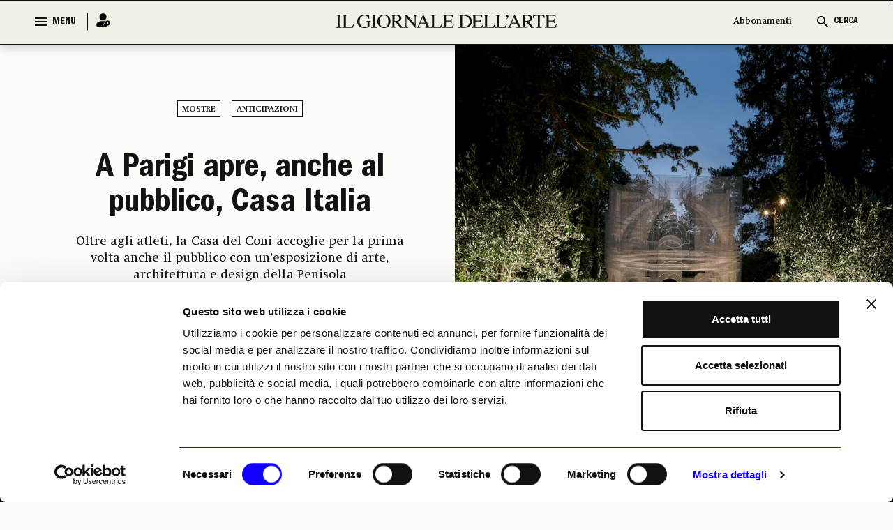

--- FILE ---
content_type: text/html; charset=utf-8
request_url: https://ilgiornaledellarte.com/Mostre/A-Parigi-apre-anche-al-pubblico-Casa-Italia-
body_size: 100417
content:
<!DOCTYPE html>

<html lang="en">

<head>
    <script id="Cookiebot" src="https://consent.cookiebot.com/uc.js" data-cbid="6e297861-cb93-48f1-8554-b5faed04139d" data-blockingmode="auto" type="text/javascript"></script>
    <!-- Google tag (gtag.js) -->
    <script async src="https://www.googletagmanager.com/gtag/js?id=G-231EEGPDVZ"></script>
    <script>
        window.dataLayer = window.dataLayer || [];
        function gtag() { dataLayer.push(arguments); }
        gtag('js', new Date());

        gtag('config', 'G-231EEGPDVZ');
    </script>

    <script async src="https://pagead2.googlesyndication.com/pagead/js/adsbygoogle.js?client=ca-pub-1965876941604114"
            crossorigin="anonymous"></script>

    <!-- Google Tag Manager -->
    <script>
        (function (w, d, s, l, i) {
            w[l] = w[l] || []; w[l].push({
                'gtm.start':
                    new Date().getTime(), event: 'gtm.js'
            }); var f = d.getElementsByTagName(s)[0],
                j = d.createElement(s), dl = l != 'dataLayer' ? '&l=' + l : ''; j.async = true; j.src =
                    'https://www.googletagmanager.com/gtm.js?id=' + i + dl; f.parentNode.insertBefore(j, f);
        })(window, document, 'script', 'dataLayer', 'GTM-K74FRJK');</script>
    <!-- End Google Tag Manager -->
    <meta name="google-adsense-account" content="ca-pub-1965876941604114">
    <meta charset="UTF-8">
    <meta name="viewport" content="width=device-width, initial-scale=1.0">
    <title>A Parigi apre, anche al pubblico, Casa Italia  -  Il Giornale dell'Arte</title>

    <link rel="icon" href="/Content/frontend_new/images/GDA favicon.svg" type="image/x-icon">
    <link rel="icon" href="/Content/frontend_new/images/GDA favicon.svg" sizes="192x192" />
    <link rel="apple-touch-icon" href="/Content/frontend_new/images/GDA favicon.svg" />

    <!-------------------------------------------- META TAG FOR SHARE INFORMATION -------------------------------------------------------------------->
    <!-- MS, fb & Whatsapp -->
    <!-- MS Tile - for Microsoft apps-->
    <meta name="msapplication-TileImage" content="https://www.ilgiornaledellarte.com/Uploads/Articles/44307/IMG20240729110913534.jpg">
    <!-- fb & Whatsapp -->
    <!-- Site Name, Title, and Description to be displayed -->
    <meta property="og:site_name" content="www.ilgiornaledellarte.com/Articolo/A-Parigi-apre-anche-al-pubblico-Casa-Italia-">
    <meta property="og:title" content="A Parigi apre, anche al pubblico, Casa Italia  -  Il Giornale dell'Arte">
    <meta property="og:description" content="A Parigi apre, anche al pubblico, Casa Italia ">
    <!-- Image to display -->
    <!-- Replace   «example.com/image01.jpg» with your own -->
    <meta property="og:image" content="https://www.ilgiornaledellarte.com/Uploads/Articles/44307/IMG20240729110913534.jpg">
    <!-- No need to change anything here -->
    <meta property="og:type" content="website" />
    <meta property="og:image:type" content="image/jpeg">
    <meta property="og:image:type" content="image/png">
    <meta property="og:image:type" content="image/jpg">
    <!-- Size of image. Any size up to 300. Anything above 300px will not work in WhatsApp -->
    <meta property="og:image:width" content="300">
    <meta property="og:image:height" content="300">
    <!-- Website to visit when clicked in fb or WhatsApp-->
    <meta property="og:url" content="https://www.ilgiornaledellarte.com/Articolo/A-Parigi-apre-anche-al-pubblico-Casa-Italia-">
    <!-- Meta tag per l'autore -->
    <meta name="author" content="Arianna Antoniutti">
    <!-- Meta tag per la data di pubblicazione -->
    <meta name="date" content="2024-07-29">
    <meta property="og:locale" content="it_IT" />
    <link rel="stylesheet" href="/Content/frontend_new/css/bootstrap.min.css">
    <link rel="stylesheet" href="/Content/frontend_new/css/jquery.jConveyorTicker.css">
    <link rel="stylesheet" href="/Content/frontend_new/css/owl.carousel.min.css">
    <!-- <link rel="stylesheet" href="/Content/frontend_new/css/calendar.css">
    <link rel="stylesheet" href="/Content/frontend_new/css/calendar-theme.css"> -->
    <link rel="stylesheet" href="/Scripts/frontend_new/js/datepicker/bootstrap-datepicker.min.css">
    <link rel="stylesheet" href="/Content/frontend_new/css/reset.css">
    <link rel="stylesheet" href="/Content/frontend_new/css/font.css">
    <link rel="stylesheet" href="/Content/frontend_new/css/style.css">
    <link rel="stylesheet" href="/Content/frontend_new/css/slick-loader.min.css">

    <!-- JSON-LD -->
    <script type="application/ld+json">
        {"@context":"http://schema.org","@type":"WebSite","url":"https://www.ilgiornaledellarte.com/","name":"Il Giornale Dell'Arte","description":"Dal 1983, notizie, report e analisi sull’andamento del mercato dell’arte nazionale e internazionale.","image":{"@type":"ImageObject","url":"https://www.ilgiornaledellarte.com/Content/frontend/images/default-image.jpg","width":1200,"height":900}}
    </script>

    <script type="application/ld+json">
        {"@context":"http://schema.org","@type":"Organization","url":"https://www.ilgiornaledellarte.com/","name":"Il Giornale Dell'Arte","description":"Dal 1983, notizie, report e analisi sull’andamento del mercato dell’arte nazionale e internazionale.","sameAs":["https://www.facebook.com/ilgiornaledellarte/","https://www.twitter.com/giornaledellart?s=21","https://www.instagram.com/ilgiornaledellarte/","https://www.linkedin.com/company/il-giornale-dell-arte-societ-editrice-umberto-allemandi/"],"logo":{"@type":"ImageObject","url":"https://www.ilgiornaledellarte.com/Content/frontend_new/images/GDA%20favicon.svg","width":256,"height":256}}
    </script>

    <style>
        .image-crop {
            width: 100%;
            position: relative;
            overflow: hidden;
        }
            .image-crop::before {
                content: "";
                display: block;
                padding-top: 66.67%; /* 3/2 aspect ratio */
            }
            .image-crop img {
                position: absolute;
                top: 0;
                left: 0;
                width: 100%;
                height: 100%;
                object-fit: cover;
            }

        #lblWarning {
            display: none;
        }

        .desktop-bookmark .hover-icon {
            display: none;
        }

        .desktop-bookmark button:hover .default-icon {
            display: none;
        }

        .desktop-bookmark button:hover .hover-icon {
            display: inline;
        }
    </style>
</head>

<body class="innerpage">
    <input type="hidden" id="hdnIdUser" value="0" />
    <input type="hidden" id="hdnIdArticle" value="44307" />
    <div id="mainDiv">
        <header class="header_wrapper">
            <!-- Menu Section  -->
            <div class="menu_full">
                
<section class="menu_wrapper">
    <div class="container">
        <a href="/" class="main_logo mobile_mn_logo">
            <img src="/Content/frontend_new/images/gda-logo-black.svg"
                 alt="Image" />
        </a>
        <div class="menu_block">
            <div class="row">
                <div class="col-xxl-2 col-xl-2 col-lg-2 col-md-2 col-sm-5 col-5">
                    <div class="menu_cntrl_block">
                        <button type="button" class="menu_btn">
                            <div class="nav_icon">
                                <span></span>
                                <span></span>
                                <span></span>
                            </div>
                            <label class="menu_txt">MENU</label>
                            <label class="close_txt">CLOSE</label>
                        </button>
                        <a href="/UltimiArticoli" class="ultimi_notizie_link">Ultime Notizie</a>
                            <a href="/Accedi" class="login_link" title="Login">
                                <i><img src="/Content/frontend_new/images/login.png" alt="Image" /></i>
                            </a>
                        

                        <a href="/Abbonamenti" class="abbonamenti_mobile_link">Abbonamenti</a>

                    </div>
                </div>
                <div class="col-xxl-8 col-xl-8 col-lg-8 col-md-8 col-sm-12 col-12">
                    <div class="navigation_block">
                        <a href="/" class="sticky_logo" style="display: block;">
                            <img src="/Content/frontend_new/images/gda-logo-black.svg" alt="Image" style="display: block;" />
                        </a>
                        <div class="nav_menus" style="display: none;">
                            <ul>
                                <li>
                                    <a href="/UltimiArticoli">Ultime Notizie</a>
                                </li>
                                    <li>
                                        <a href="/Calendario/Mostre">Il calendario mostre</a>
                                    </li>
                                    <li>
                                        <a href="/Sezione/Libri">Libri</a>
                                    </li>
                                    <li>
                                        <a href="/Sezione/Fotografia">Fotografia</a>
                                    </li>
                                    <li>
                                        <a href="https://www.ilgiornaledellarte.com/Sottosezione/Aste">Aste</a>
                                    </li>
                            </ul>
                        </div>

                    </div>
                </div>
                <div class="col-xxl-2 col-xl-2 col-lg-2 col-md-2 col-sm-7 col-7">
                    <div class="cerca_block">
                        <ul>
                            <li><a href="/Abbonamenti" class="ab_link abbonamenti_desktop_link">Abbonamenti</a></li>
                            <li>
                                <button type="button" class="search_btn  search_main_tog">
                                    <i>
                                        <img src="/Content/frontend_new/images/search_black.svg" class="search_icon_img" alt="Image" />
                                        <img src="/Content/frontend_new/images/search_blue.svg" class="search_icon_img_blu" alt="Image" />
                                        <img src="/Content/frontend_new/images/close.svg" alt="image" class="search_close_img" />
                                        <img src="/Content/frontend_new/images/close-blue.svg" alt="image" class="search_close_img_blue" />
                                    </i>
                                    <label class="cerca_txt">CERCA</label>
                                    <label class="chiudi_txt">CHIUDI</label>
                                </button>
                            </li>
                        </ul>


                    </div>
                </div>


            </div>
        </div>
    </div>
</section>
<!-- Mega Menu  -->


<section class="mega_menu_wrapper">
    <div class="container">
        <div class="mega_menu_block">
            <div class="row">
                <div class="col-xxl-9 col-xl-9 col-lg-9 col-md-9 col-sm-12 col-12">
                    <div class="mega_nav">
                        <div class="row">
                            <div class="col-xxl-3 col-xl-3 col-lg-3 col-md-3 col-sm-12 col-12 quick_links_menu_nav">
                                <div class="mega_menu_items">
                                    <ul>
                                        <li>
                                            <a href="/ListaNotizieInBreve" class="menu_item_head">Giorno per Giorno</a>
                                        </li>
                                    </ul>
                                </div>
                            </div>
                            <div class="col-xxl-3 col-xl-3 col-lg-3 col-md-3 col-sm-12 col-12">
                                <div class="mega_menu_items">
                                    <ul>
                                        <li>
                                            <a href="/Sezione/I-luoghi-e-le-opere" class="menu_item_head">I LUOGHI E LE OPERE</a>
                                        </li>
                                        <li>
                                            <a href="/Sottosezione/Archeologia">Archeologia</a>
                                        </li>
                                        <li>
                                            <a href="/Sottosezione/Restauro-e-Tutela">Restauro e Tutela</a>
                                        </li>
                                        <li>
                                            <a href="/Sottosezione/Musei-e-Fondazioni">Musei e Fondazioni</a>
                                        </li>
                                        <li>
                                            <a href="/Sottosezione/Turismo-Culturale">Turismo Culturale</a>
                                        </li>
                                    </ul>
                                </div>
                            </div>
                            <div class="col-xxl-3 col-xl-3 col-lg-3 col-md-3 col-sm-12 col-12">
                                <div class="mega_menu_items">
                                    <ul>
                                        <li>
                                            <a href="/Sezione/Economia" class="menu_item_head">ECONOMIA</a>
                                        </li>
                                        <li>
                                            <a href="/Sottosezione/Fiere-e-Gallerie">Fiere e Gallerie</a>
                                        </li>
                                        <li>
                                            <a href="/Sottosezione/Antiquari">Antiquari</a>
                                        </li>
                                        <li>
                                            <a href="/Sottosezione/Aste">Aste</a>
                                        </li>
                                        <li>
                                            <a href="/Sottosezione/Arte-&-Imprese">Arte &amp; Imprese</a>
                                        </li>
                                        <li>
                                            <a href="/Sottosezione/Mercato">Mercato</a>
                                        </li>
                                    </ul>
                                </div>
                            </div>
                            <div class="col-xxl-3 col-xl-3 col-lg-3 col-md-3 col-sm-12 col-12">
                                <div class="mega_menu_items">
                                    <ul>
                                        <li>
                                            <a href="#" class="menu_item_head  no_pointer">ALTRE SEZIONI</a>
                                        </li>
                                        <li>
                                            <a href="/Sezione/Mostre">Mostre</a>
                                        </li>
                                        <li>
                                            <a href="/Sezione/Libri">Libri</a>
                                        </li>
                                        <li>
                                            <a href="/Opinioni-e-rubriche">Opinioni & Rubriche</a>
                                        </li>
                                        <li>
                                            <a href="/Sezione/Notizie-politiche-e-professionali">Notizie politiche e professionali</a>
                                        </li>
                                        <li>
                                            <a href="/Sezione/Fotografia">Fotografia</a>
                                        </li>
                                        <li>
                                            <a href="/Vedere-a">Vedere a</a>
                                        </li>
                                    </ul>
                                </div>
                            </div>
                            <div class="col-xxl-3 col-xl-3 col-lg-3 col-md-3 col-sm-12 col-12">
                                <div class="mega_menu_items">
                                    <ul>
                                        <li>
                                            <a href="#" class="menu_item_head  no_pointer">GLI STRUMENTI</a>
                                        </li>
                                        <li>
                                            <a href="/ListaNotizieInBreve">Giorno per giorno</a>
                                        </li>
                                        <li>
                                            <a href="/Calendario/Mostre">Il calendario delle mostre</a>
                                        </li>
                                        <li>
                                            <a href="/Calendario-aste">Il calendario delle aste | Le rilevazioni</a>
                                        </li>
                                        <li>
                                            <a href="/Autori">Autori</a>
                                        </li>
                                        <li>
                                            <a href="/Podcast">Podcast</a>
                                        </li>
                                        <li>
                                            <a href="/Power100/Elenco">Power 100</a>
                                        </li>
                                    </ul>
                                </div>
                            </div>
                            <div class="col-xxl-3 col-xl-3 col-lg-3 col-md-3 col-sm-12 col-12 quick_links_menu_nav">
                                <div class="mega_menu_items">
                                    <ul>
                                        <li>
                                            <a href="#" class="menu_item_head  no_pointer">QUICK LINKS</a>
                                        </li>
                                        <li>
                                            <a href="/UltimiArticoli">Ultime Notizie</a>
                                        </li>
                                            <li>
                                                <a href="/Calendario/Mostre">Il calendario mostre</a>
                                            </li>
                                            <li>
                                                <a href="/Sezione/Libri">Libri</a>
                                            </li>
                                            <li>
                                                <a href="/Sezione/Fotografia">Fotografia</a>
                                            </li>
                                            <li>
                                                <a href="https://www.ilgiornaledellarte.com/Sottosezione/Aste">Aste</a>
                                            </li>
                                    </ul>
                                </div>
                            </div>
                        </div>
                    </div>
                </div>

                

<div class="col-xxl-3 col-lg-3 col-md-3 col-sm-12 col-12">
    <div class="header_slider">
        <div id="horiz-slider-header" class="horiz-slider">
            <div class="dp-wrap slider_wrap">
                <div id="dp-slider-header" class="dp-slider">
                        <div class="dp_item" data-class="1" data-position="1">
                            <div class="dp-img">
                                <img class="img-fluid" src="/Uploads/MonthRelease/27/600x_GDA468_cover intere singole.jpg"
                                     alt="investing">
                            </div>
                            <div class="dp-content">
                                <div class="content_inner">
                                    <h3>
                                        IL NUMERO DI <span>GENNAIO 2026</span>
                                        <em>in edicola</em>
                                    </h3>
                                    <div class="bottom_block" style="display: none;">
                                        <h4>In allegato:</h4>
                                        <span>Il Giornale dell&#x27;Arte</span>
                                    </div>
                                </div>
                            </div>
                        </div>
                        <div class="dp_item" data-class="2" data-position="2">
                            <div class="dp-img">
                                <img class="img-fluid" src="/Uploads/MonthRelease/27/600x_GDA468_cover intere singole3.jpg"
                                     alt="investing">
                            </div>
                            <div class="dp-content">
                                <div class="content_inner">
                                    <h3>
                                        IL NUMERO DI <span>GENNAIO 2026</span>
                                        <em>in edicola</em>
                                    </h3>
                                    <div class="bottom_block" style="display: none;">
                                        <h4>In allegato:</h4>
                                        <span>Il Giornale dell&#x27;Economia</span>
                                    </div>
                                </div>
                            </div>
                        </div>
                        <div class="dp_item" data-class="3" data-position="3">
                            <div class="dp-img">
                                <img class="img-fluid" src="/Uploads/MonthRelease/27/600x_GDA468_cover intere singole2.jpg"
                                     alt="investing">
                            </div>
                            <div class="dp-content">
                                <div class="content_inner">
                                    <h3>
                                        IL NUMERO DI <span>GENNAIO 2026</span>
                                        <em>in edicola</em>
                                    </h3>
                                    <div class="bottom_block" style="display: none;">
                                        <h4>In allegato:</h4>
                                        <span>Il Giornale delle Mostre</span>
                                    </div>
                                </div>
                            </div>
                        </div>
                    <ul id="dp-dots-header" class="dp-dots">
                                <li class="active" data-class="1">

                                </li>
                                <li data-class="2">

                                </li>
                                <li data-class="3">

                                </li>
                    </ul>
                </div>
            </div>
        </div>
    </div>
</div>


            </div>


        </div>
    </div>
</section>
            </div>            
            <div class="menu_full slide_menu_main">
                
<section class="menu_wrapper">
    <div class="container">
        <a href="/" class="main_logo mobile_mn_logo">
            <img src="/Content/frontend_new/images/gda-logo-black.svg"
                 alt="Image" />
        </a>
        <div class="menu_block">
            <div class="row">
                <div class="col-xxl-2 col-xl-2 col-lg-2 col-md-2 col-sm-5 col-5">
                    <div class="menu_cntrl_block">
                        <button type="button" class="menu_btn">
                            <div class="nav_icon">
                                <span></span>
                                <span></span>
                                <span></span>
                            </div>
                            <label class="menu_txt">MENU</label>
                            <label class="close_txt">CLOSE</label>
                        </button>
                        <a href="/UltimiArticoli" class="ultimi_notizie_link">Ultime Notizie</a>
                            <a href="/Accedi" class="login_link" title="Login">
                                <i><img src="/Content/frontend_new/images/login.png" alt="Image" /></i>
                            </a>
                        

                        <a href="/Abbonamenti" class="abbonamenti_mobile_link">Abbonamenti</a>

                    </div>
                </div>
                <div class="col-xxl-8 col-xl-8 col-lg-8 col-md-8 col-sm-12 col-12">
                    <div class="navigation_block">
                        <a href="/" class="sticky_logo" style="display: block;">
                            <img src="/Content/frontend_new/images/gda-logo-black.svg" alt="Image" style="display: block;" />
                        </a>
                        <div class="nav_menus" style="display: none;">
                            <ul>
                                <li>
                                    <a href="/UltimiArticoli">Ultime Notizie</a>
                                </li>
                                    <li>
                                        <a href="/Calendario/Mostre">Il calendario mostre</a>
                                    </li>
                                    <li>
                                        <a href="/Sezione/Libri">Libri</a>
                                    </li>
                                    <li>
                                        <a href="/Sezione/Fotografia">Fotografia</a>
                                    </li>
                                    <li>
                                        <a href="https://www.ilgiornaledellarte.com/Sottosezione/Aste">Aste</a>
                                    </li>
                            </ul>
                        </div>

                    </div>
                </div>
                <div class="col-xxl-2 col-xl-2 col-lg-2 col-md-2 col-sm-7 col-7">
                    <div class="cerca_block">
                        <ul>
                            <li><a href="/Abbonamenti" class="ab_link abbonamenti_desktop_link">Abbonamenti</a></li>
                            <li>
                                <button type="button" class="search_btn  search_main_tog">
                                    <i>
                                        <img src="/Content/frontend_new/images/search_black.svg" class="search_icon_img" alt="Image" />
                                        <img src="/Content/frontend_new/images/search_blue.svg" class="search_icon_img_blu" alt="Image" />
                                        <img src="/Content/frontend_new/images/close.svg" alt="image" class="search_close_img" />
                                        <img src="/Content/frontend_new/images/close-blue.svg" alt="image" class="search_close_img_blue" />
                                    </i>
                                    <label class="cerca_txt">CERCA</label>
                                    <label class="chiudi_txt">CHIUDI</label>
                                </button>
                            </li>
                        </ul>


                    </div>
                </div>


            </div>
        </div>
    </div>
</section>
<!-- Mega Menu  -->


<section class="mega_menu_wrapper">
    <div class="container">
        <div class="mega_menu_block">
            <div class="row">
                <div class="col-xxl-9 col-xl-9 col-lg-9 col-md-9 col-sm-12 col-12">
                    <div class="mega_nav">
                        <div class="row">
                            <div class="col-xxl-3 col-xl-3 col-lg-3 col-md-3 col-sm-12 col-12 quick_links_menu_nav">
                                <div class="mega_menu_items">
                                    <ul>
                                        <li>
                                            <a href="/ListaNotizieInBreve" class="menu_item_head">Giorno per Giorno</a>
                                        </li>
                                    </ul>
                                </div>
                            </div>
                            <div class="col-xxl-3 col-xl-3 col-lg-3 col-md-3 col-sm-12 col-12">
                                <div class="mega_menu_items">
                                    <ul>
                                        <li>
                                            <a href="/Sezione/I-luoghi-e-le-opere" class="menu_item_head">I LUOGHI E LE OPERE</a>
                                        </li>
                                        <li>
                                            <a href="/Sottosezione/Archeologia">Archeologia</a>
                                        </li>
                                        <li>
                                            <a href="/Sottosezione/Restauro-e-Tutela">Restauro e Tutela</a>
                                        </li>
                                        <li>
                                            <a href="/Sottosezione/Musei-e-Fondazioni">Musei e Fondazioni</a>
                                        </li>
                                        <li>
                                            <a href="/Sottosezione/Turismo-Culturale">Turismo Culturale</a>
                                        </li>
                                    </ul>
                                </div>
                            </div>
                            <div class="col-xxl-3 col-xl-3 col-lg-3 col-md-3 col-sm-12 col-12">
                                <div class="mega_menu_items">
                                    <ul>
                                        <li>
                                            <a href="/Sezione/Economia" class="menu_item_head">ECONOMIA</a>
                                        </li>
                                        <li>
                                            <a href="/Sottosezione/Fiere-e-Gallerie">Fiere e Gallerie</a>
                                        </li>
                                        <li>
                                            <a href="/Sottosezione/Antiquari">Antiquari</a>
                                        </li>
                                        <li>
                                            <a href="/Sottosezione/Aste">Aste</a>
                                        </li>
                                        <li>
                                            <a href="/Sottosezione/Arte-&-Imprese">Arte &amp; Imprese</a>
                                        </li>
                                        <li>
                                            <a href="/Sottosezione/Mercato">Mercato</a>
                                        </li>
                                    </ul>
                                </div>
                            </div>
                            <div class="col-xxl-3 col-xl-3 col-lg-3 col-md-3 col-sm-12 col-12">
                                <div class="mega_menu_items">
                                    <ul>
                                        <li>
                                            <a href="#" class="menu_item_head  no_pointer">ALTRE SEZIONI</a>
                                        </li>
                                        <li>
                                            <a href="/Sezione/Mostre">Mostre</a>
                                        </li>
                                        <li>
                                            <a href="/Sezione/Libri">Libri</a>
                                        </li>
                                        <li>
                                            <a href="/Opinioni-e-rubriche">Opinioni & Rubriche</a>
                                        </li>
                                        <li>
                                            <a href="/Sezione/Notizie-politiche-e-professionali">Notizie politiche e professionali</a>
                                        </li>
                                        <li>
                                            <a href="/Sezione/Fotografia">Fotografia</a>
                                        </li>
                                        <li>
                                            <a href="/Vedere-a">Vedere a</a>
                                        </li>
                                    </ul>
                                </div>
                            </div>
                            <div class="col-xxl-3 col-xl-3 col-lg-3 col-md-3 col-sm-12 col-12">
                                <div class="mega_menu_items">
                                    <ul>
                                        <li>
                                            <a href="#" class="menu_item_head  no_pointer">GLI STRUMENTI</a>
                                        </li>
                                        <li>
                                            <a href="/ListaNotizieInBreve">Giorno per giorno</a>
                                        </li>
                                        <li>
                                            <a href="/Calendario/Mostre">Il calendario delle mostre</a>
                                        </li>
                                        <li>
                                            <a href="/Calendario-aste">Il calendario delle aste | Le rilevazioni</a>
                                        </li>
                                        <li>
                                            <a href="/Autori">Autori</a>
                                        </li>
                                        <li>
                                            <a href="/Podcast">Podcast</a>
                                        </li>
                                        <li>
                                            <a href="/Power100/Elenco">Power 100</a>
                                        </li>
                                    </ul>
                                </div>
                            </div>
                            <div class="col-xxl-3 col-xl-3 col-lg-3 col-md-3 col-sm-12 col-12 quick_links_menu_nav">
                                <div class="mega_menu_items">
                                    <ul>
                                        <li>
                                            <a href="#" class="menu_item_head  no_pointer">QUICK LINKS</a>
                                        </li>
                                        <li>
                                            <a href="/UltimiArticoli">Ultime Notizie</a>
                                        </li>
                                            <li>
                                                <a href="/Calendario/Mostre">Il calendario mostre</a>
                                            </li>
                                            <li>
                                                <a href="/Sezione/Libri">Libri</a>
                                            </li>
                                            <li>
                                                <a href="/Sezione/Fotografia">Fotografia</a>
                                            </li>
                                            <li>
                                                <a href="https://www.ilgiornaledellarte.com/Sottosezione/Aste">Aste</a>
                                            </li>
                                    </ul>
                                </div>
                            </div>
                        </div>
                    </div>
                </div>

                

<div class="col-xxl-3 col-lg-3 col-md-3 col-sm-12 col-12">
    <div class="header_slider">
        <div id="horiz-slider-header" class="horiz-slider">
            <div class="dp-wrap slider_wrap">
                <div id="dp-slider-header" class="dp-slider">
                        <div class="dp_item" data-class="1" data-position="1">
                            <div class="dp-img">
                                <img class="img-fluid" src="/Uploads/MonthRelease/27/600x_GDA468_cover intere singole.jpg"
                                     alt="investing">
                            </div>
                            <div class="dp-content">
                                <div class="content_inner">
                                    <h3>
                                        IL NUMERO DI <span>GENNAIO 2026</span>
                                        <em>in edicola</em>
                                    </h3>
                                    <div class="bottom_block" style="display: none;">
                                        <h4>In allegato:</h4>
                                        <span>Il Giornale dell&#x27;Arte</span>
                                    </div>
                                </div>
                            </div>
                        </div>
                        <div class="dp_item" data-class="2" data-position="2">
                            <div class="dp-img">
                                <img class="img-fluid" src="/Uploads/MonthRelease/27/600x_GDA468_cover intere singole3.jpg"
                                     alt="investing">
                            </div>
                            <div class="dp-content">
                                <div class="content_inner">
                                    <h3>
                                        IL NUMERO DI <span>GENNAIO 2026</span>
                                        <em>in edicola</em>
                                    </h3>
                                    <div class="bottom_block" style="display: none;">
                                        <h4>In allegato:</h4>
                                        <span>Il Giornale dell&#x27;Economia</span>
                                    </div>
                                </div>
                            </div>
                        </div>
                        <div class="dp_item" data-class="3" data-position="3">
                            <div class="dp-img">
                                <img class="img-fluid" src="/Uploads/MonthRelease/27/600x_GDA468_cover intere singole2.jpg"
                                     alt="investing">
                            </div>
                            <div class="dp-content">
                                <div class="content_inner">
                                    <h3>
                                        IL NUMERO DI <span>GENNAIO 2026</span>
                                        <em>in edicola</em>
                                    </h3>
                                    <div class="bottom_block" style="display: none;">
                                        <h4>In allegato:</h4>
                                        <span>Il Giornale delle Mostre</span>
                                    </div>
                                </div>
                            </div>
                        </div>
                    <ul id="dp-dots-header" class="dp-dots">
                                <li class="active" data-class="1">

                                </li>
                                <li data-class="2">

                                </li>
                                <li data-class="3">

                                </li>
                    </ul>
                </div>
            </div>
        </div>
    </div>
</div>


            </div>


        </div>
    </div>
</section>
            </div>
            <!-- /. Menu Section Ends -->
        </header>
        <!-- /. Header Ends-->
        <!-- Cera Full Section  -->
        <div class="cerca_wrapper">
            <section class="cerca_filter_block">
                <div class="cerca_form_area">
                    <div class="container">
                        <div class="filter_block">
                            <div class="search_form_block">
                                <div class="cntrl_grp">
                                    <input type="text" class="form-control" placeholder="Cerca qui…" id="txtHomeSearch" />
                                    <i class="search_icon"><img src="/Content/frontend_new/images/search_black.svg" alt="Image" id="imgSearchIcon" style="cursor: pointer;" /></i>
                                </div>
                            </div>
                            <div id="filter_search" style="display: none">
                            <div class="tags_filter_block">
                                <ul id="ulSearchBtns">
                                    <li data-name="articoli" data-value="articoli">
                                        <a href="#">ARTICOLI</a>
                                    </li>
                                    <li data-name="recensioni" data-value="recensioni">
                                        <a href="#">RECENSIONI</a>
                                    </li>
                                    <li data-name="mostre" data-value="mostre">
                                        <a href="#">MOSTRE</a>
                                    </li>
                                    <li data-name="podcast" data-value="podcast">
                                        <a href="#">PODCAST</a>
                                    </li>
                                </ul>
                            </div>

                            <div class="link_date_filter_wrap">
                                <div class="link_filter">
                                    <ul id="ulSearchPeriod">
                                        <li data-name="latest" data-value="1">
                                            <a>Più recenti</a>
                                        </li>
                                        <li data-name="lastWeek" data-value="2">
                                            <a>Ultima settimana</a>
                                        </li>
                                        <li data-name="lastMonth" data-value="3">
                                            <a>Ultimo mese</a>
                                        </li>
                                    </ul>
                                </div>
                                <div class="date_filter_grp">
                                    <div class="calander_flex" id="ulSearchDate">
                                        <div class="calander_each range_picker" style="display: flex;">
                                            <div class="input-daterange daterange1 input-group" id="datepicker">
                                                <div class="calender_rel" id="dalDatepicker">
                                                    <span class="input-group-addon">
                                                        <img src="/Content/frontend_new/images/calendar-icon.svg" class="calender_icon"
                                                             alt="" />
                                                        <img src="/Content/frontend_new/images/close.svg" class="calender_closeicon"
                                                             alt="" />
                                                    </span>
                                                    <label>Dal</label>
                                                    <input type="text" class="input-sm form-control date_r_pick"
                                                           name="start" id="search_start" value="18/01/2026" />
                                                </div>
                                            </div>
                                            <div class="input-daterange daterange2 input-group" id="datepicker2">
                                                <div class="calender_rel" id="alDatepicker">
                                                    <span class="input-group-addon">
                                                        <img src="/Content/frontend_new/images/calendar-icon.svg" class="calender_icon"
                                                             alt="" />
                                                        <img src="/Content/frontend_new/images/close.svg" class="calender_closeicon"
                                                             alt="" />
                                                    </span>
                                                    <label>Al</label>
                                                    <input type="text" class="input-sm form-control date_r_pick" name="end" id="search_end"
                                                           value="18/01/2026" />
                                                </div>


                                            </div>

                                        </div>
                                    </div>

                                </div>

                                <button type="button" id="btnSearchUpdate" class="aggiorna_btn">Aggiorna</button>
                            </div>
                            </div>
                            <div class="alert_msg" id="lblWarning">
                                <div class="alert alert-danger">
                                    <p>
                                        Verifica le date inserite: la data di inizio deve precedere quella di
                                        fine
                                    </p>
                                </div>
                            </div>
                        </div>
                    </div>
                </div>

                <div class="result_wrapper">
                    <div class="container" id="div_SearchResult">
                    </div>
                </div>
            </section>
        </div>
        <!-- Cera Full Section Ends  -->
        

<div class="content_wrapper" id="corpo">    
    <input type="hidden" id="hdnIdUser" value="0" />
    <input type="hidden" id="hdnIdArticle" value="44307" />
    <section class="fullsec_banner_news_wrapper has_banner_fullimg  banner_full_img_right hide_on_mobile">




            <div class="row">
                <div class="col-xxl-6 col-xl-6 col-lg-6 col-md-6 col-sm-12 col-12">

                    <div class="fullsec_banner_content center_align">

                        <div class="tag_links">
                            <ul>
                                            <li>
                                                <a href="/Sezione/Mostre"> Mostre </a>
                                            </li>
                                        <li>
                                            <a href="/Sottosezione/Anticipazioni"> Anticipazioni</a>
                                        </li>

                            </ul>
                        </div>

                        <div class="main_bannernews_content_area">
                            <div class="main_banner_news_title">
                                <h1>
                                    <a>
                                        A Parigi apre, anche al pubblico, Casa Italia 
                                    </a>
                                </h1>
                            </div>
                            <div class="banner_news_para">
                                <p>Oltre agli atleti, la Casa del Coni accoglie per la prima volta anche il pubblico con un’esposizione di arte, architettura e design della Penisola</p>
                            </div>
                            <div class="banner_sub_links">
                                <ul>
                                    <li>
                                        Arianna Antoniutti
                                    </li>
                                    <li>
                                        29 luglio 2024
                                    </li>
                                    <li id="readTime">
                                        00’minuti di lettura
                                    </li>
                                </ul>
                            </div>
                            <div class="news_sublinks">
                                <ul>
                                            <li>
                                                <a href="/Tag/Arte-contemporanea"> Arte contemporanea</a>
                                            </li>
                                            <li>
                                                <a href="/Tag/Design"> Design</a>
                                            </li>
                                </ul>
                            </div>
                        </div>

                    </div>
                </div>
                <div class="col-xxl-6 col-xl-6 col-lg-6 col-md-6 col-sm-12 col-12">
                        <span class="block_span_img">
                            <img src="/Uploads/Articles/44307/IMG20240729110913534.jpg" alt="Image" />
                        </span>
                </div>
            </div>


    </section>

    <section class="caption_social_wrapper  caption_social_opposite hide_on_mobile">
        <div class="container">
            <div class="row">
                <div class="col-xxl-6 col-xl-6 col-lg-6 col-md-6 col-sm-12 col-12">
                    <div class="social_block_cap">
                        <ul>  
                           
                            
                            <li>
                                <a href="https://www.facebook.com/sharer/sharer.php?u=https://ilgiornaledellarte.com/Mostre/A-Parigi-apre-anche-al-pubblico-Casa-Italia-" onclick="window.open(this.href, 'mywin', 'left=20,top=20,width=500,height=500,toolbar=1,resizable=0'); return false;">
                                    <img src="/Content/frontend_new/images/social/facebook.svg" class="social_light" alt="Image" />
                                    <img src="/Content/frontend_new/images/social/social-blue/facebook-blue.svg"
                                         class="social_blue" alt="Image" />
                                </a>
                            </li>

                            <li>
                                <a href="https://www.linkedin.com/sharing/share-offsite/?url=https://ilgiornaledellarte.com/Mostre/A-Parigi-apre-anche-al-pubblico-Casa-Italia-" onclick="window.open(this.href, 'mywin', 'left=20,top=20,width=500,height=500,toolbar=1,resizable=0'); return false;">
                                    <img src="/Content/frontend_new/images/social/linkedin.svg" class="social_light" alt="Image" />
                                    <img src="/Content/frontend_new/images/social/social-blue/linkedin-blue.svg"
                                         class="social_blue" alt="Image" />
                                </a>
                            </li>
                            <li>
                                <a href="https://twitter.com/intent/tweet?url=https://ilgiornaledellarte.com/Mostre/A-Parigi-apre-anche-al-pubblico-Casa-Italia-" onclick="window.open(this.href, 'mywin', 'left=20,top=20,width=500,height=500,toolbar=1,resizable=0'); return false;">
                                    <img src="/Content/frontend_new/images/social/twitter.svg" class="social_light" alt="Image" />
                                    <img src="/Content/frontend_new/images/social/social-blue/twitter-blue.svg" class="social_blue"
                                         alt="Image" />
                                </a>
                            </li>
                            <li>
                                <a href="https://api.whatsapp.com/send?text=https://ilgiornaledellarte.com/Mostre/A-Parigi-apre-anche-al-pubblico-Casa-Italia-" onclick="window.open(this.href, 'mywin', 'left=20,top=20,width=500,height=500,toolbar=1,resizable=0'); return false;">
                                    <img src="/Content/frontend_new/images/social/whatsapp.svg" class="social_light" alt="Image" />
                                    <img src="/Content/frontend_new/images/social/social-blue/whatsapp-blue.svg"
                                         class="social_blue" alt="Image" />
                                </a>
                            </li>
                        </ul>


                    </div>
                </div>
                <div class="col-xxl-6 col-xl-6 col-lg-6 col-md-6 col-sm-12 col-12">
                    <div class="caption_block">
                        <p>
                            &#xAB;Sacral&#xBB; (2016) di Edoardo Tresoldi
                        </p>
                        <p>Cortesia di Edoardo Tresoldi. Foto Pietro Savorelli per CONI &#xA9;</p>
                    </div>
                </div>
            </div>
        </div>
    </section>

    <!-- NEW SECTION FOR MOBILE BANNER-->


    <section class="mobile_banner_wrapper foglia_banner_mob">
        <div class="img_block">
            <span>
                    <img src="/Uploads/Articles/44307/IMG20240729110913534.jpg" alt="Image" />
                
            </span>
        </div>
        <div class="caption_block">
            <p>&#xAB;Sacral&#xBB; (2016) di Edoardo Tresoldi</p>
            <p>Cortesia di Edoardo Tresoldi. Foto Pietro Savorelli per CONI &#xA9;</p>
        </div>

        <div class="foglia_banner_content_block">
            <div class="tag_links">
                <ul>
                                <li>
                                    <a href="/Sezione/Mostre"> Mostre </a>
                                </li>
                            <li>
                                <a href="/Sottosezione/Anticipazioni"> Anticipazioni</a>
                            </li>

                </ul>
            </div>

            <div class="title_block">
                <h1>
                    A Parigi apre, anche al pubblico, Casa Italia 
                </h1>
            </div>

            <div class="content_para">
                <p>Oltre agli atleti, la Casa del Coni accoglie per la prima volta anche il pubblico con un’esposizione di arte, architettura e design della Penisola</p>
            </div>

            <div class="banner_sub_links">
                <ul>
                    <li>
                        Arianna Antoniutti
                    </li>
                    <li>
                        29 luglio 2024
                    </li>
                    <li id="readTime_mobile">
                        00’minuti di lettura
                    </li>
                </ul>
            </div>
            <div class="news_sublinks">
                <ul>
                            <li>
                                <a href="/Tag/Arte-contemporanea"> Arte contemporanea</a>
                            </li>
                            <li>
                                <a href="/Tag/Design"> Design</a>
                            </li>
                </ul>
            </div>

            <div class="social_block_cap">
                <ul>  
                  
                    <li>
                        <a href="https://www.facebook.com/sharer/sharer.php?u=https://ilgiornaledellarte.com/Mostre/A-Parigi-apre-anche-al-pubblico-Casa-Italia-" onclick="window.open(this.href, 'mywin', 'left=20,top=20,width=500,height=500,toolbar=1,resizable=0'); return false;">
                            <img src="/Content/frontend_new/images/social/facebook.svg" class="social_light" alt="Image" />
                            <img src="/Content/frontend_new/images/social/social-blue/facebook-blue.svg"
                                 class="social_blue" alt="Image" />
                        </a>
                    </li>

                    <li>
                        <a href="https://www.linkedin.com/sharing/share-offsite/?url=https://ilgiornaledellarte.com/Mostre/A-Parigi-apre-anche-al-pubblico-Casa-Italia-" onclick="window.open(this.href, 'mywin', 'left=20,top=20,width=500,height=500,toolbar=1,resizable=0'); return false;">
                            <img src="/Content/frontend_new/images/social/linkedin.svg" class="social_light" alt="Image" />
                            <img src="/Content/frontend_new/images/social/social-blue/linkedin-blue.svg"
                                 class="social_blue" alt="Image" />
                        </a>
                    </li>
                    <li>
                        <a href="https://twitter.com/intent/tweet?url=https://ilgiornaledellarte.com/Mostre/A-Parigi-apre-anche-al-pubblico-Casa-Italia-" onclick="window.open(this.href, 'mywin', 'left=20,top=20,width=500,height=500,toolbar=1,resizable=0'); return false;">
                            <img src="/Content/frontend_new/images/social/twitter.svg" class="social_light" alt="Image" />
                            <img src="/Content/frontend_new/images/social/social-blue/twitter-blue.svg" class="social_blue"
                                 alt="Image" />
                        </a>
                    </li>
                    <li>
                        <a href="https://api.whatsapp.com/send?text=https://ilgiornaledellarte.com/Mostre/A-Parigi-apre-anche-al-pubblico-Casa-Italia-" onclick="window.open(this.href, 'mywin', 'left=20,top=20,width=500,height=500,toolbar=1,resizable=0'); return false;">
                            <img src="/Content/frontend_new/images/social/whatsapp.svg" class="social_light" alt="Image" />
                            <img src="/Content/frontend_new/images/social/social-blue/whatsapp-blue.svg"
                                 class="social_blue" alt="Image" />
                        </a>
                    </li>
                </ul>


            </div>

        </div>

    </section>

    <!-- NEW SECTION FOR MOBILE BANNER ENDS-->



    <section class="main_content_wrapper">
        <div class="container">
            <div class="row">
                <div class="col-xxl-6 col-xl-6 col-lg-6 col-md-6 col-sm-12 col-12">
                    
                    <div class="row">
                        <div class="col-xxl-5 col-xl-5 col-lg-5 col-md-6 col-sm-12 col-12">
                            <div class="user_data" style="margin-bottom: 25px;">
                                <div class="user_name_data" style="margin-left: 0 !important;">
                                    <h2>Arianna Antoniutti</h2>
                                    <span></span>
                                    <a href="/Giornalista/Arianna_Antoniutti">Leggi i suoi articoli</a>
                                </div>
                            </div>
                        </div>
                    </div>
                </div>
                <div class="col-xxl-6 col-xl-6 col-lg-6 col-md-6 col-sm-12 col-12">
                </div>
            </div>
        </div>
    </section>

   

<section class="sidesec_news_content_wrapper">
    <div class="container">
        <div class="row">
            <div class="col-xxl-4 col-xl-4 col-lg-4 col-md-4 col-sm-12 col-12">

            </div>

            <div class="col-xxl-2 col-xl-2 col-lg-2 col-md-2 col-sm-12 col-12"></div>

            <div class="col-xxl-6 col-xl-6 col-lg-6 col-md-6 col-sm-12 col-12">

                <div class="content_block">

                    <div class="content_para">                        
                        <p><p>A Parigi, nel cuore del Bois de Boulogne, <strong>Le Pré Catelan</strong>, elegante padiglione in stile Napoleone III in cui nel 1894 ebbero luogo i festeggiamenti per la nascita del Comité International Olympique, ospita <strong>Casa Italia Parigi 2024</strong>, la casa dell’arte, dell’architettura e del design nata per celebrare i Giochi Olimpici. Per tutta la durata della manifestazione olimpionica, fino all’11 agosto, il pubblico potrà visitare l’esposizione che, sotto il titolo di <strong>«Ensemble»,</strong> riunisce le opere di <strong>19 artisti</strong> (Vincenzo Agnetti, Marco Bernardi, Giovanni Bonotto, Sergio Breviario, Claire Fontaine, Paolo Delle Monache, Alberto Di Fabio, Agostino Iacurci, Francesco Jodice, Margherita Moscardini, Matteo Nasini, Gabriele Picco, Julie Polidoro, Riccardo Previdi, Edoardo Tresoldi, Marinella Senatore, Stalker, Patrick Tuttofuoco, Fabio Viale), e le creazioni di <strong>32 designer</strong>: Francesco Binfaré, Fernando e Humberto Campana, Jacopo Foggini, Masanori Umeda per Edra, Marco Lavit, Patrick Norguet, Marcello Ziliani per Ethimo, Mario Bellini, Piero Lissoni, Patricia Urquiola, Tokujin Yoshioka per Glas Italia, Ron Arad, Tord Boontje, Sebastian Herkner, Marc Thorpe per Moroso, Brodie Neill per Riva 1920, Antii Kotilainer e Metrica per Arper, Monica Armani, Mario Bellini, Antonio Citterio, Piero Lissoni, Gaetano Pesce, Patricia Urquiola per B&amp;B Italia, Michael Anastassiades, Achille e Pier Giacomo Castiglioni, Piero Lissoni, Jasper Morrison, Barber &amp; Osgerby, Marcel Wanders per Flos, Ronan e Erwan Bouroullec per Mutina, De Pas - D’Urbino - Lomazzi, Ettore Sottsass, Superstudio per Poltronova, Formafantasma, Nava+Arosio per Rubelli.</p><p>Il progetto Casa Italia nasce nel <strong>2016</strong>, con le Olimpiadi di Rio, come Hospitality House del Coni per gli atleti, ma a Parigi diventa per la prima volta sede espositiva temporanea e accoglie il pubblico a visitare una mostra che illustra l’arte, l’architettura e il design italiano a un pubblico internazionale. Del motto proprio della Rivoluzione Francese, «Liberté, Egalité, Fraternité», Casa Italia ha scelto di declinare la <strong>«fratellanza»</strong> intesa anche come spazio di accoglienza. È «Sacral» di <strong>Edoardo Tresoldi</strong> la prima opera ad accogliere il visitatore con le sue maglie metalliche forgiate a disegnare un battistero rinascimentale. Il percorso espositivo, a cura di <strong>Beatrice Bertini</strong> e <strong>Benedetta Acciari</strong>, con direzione del progetto di <strong>Lorenzo Pellicelli</strong> (Coni), prosegue fra viali alberati, piazze italiane e design, il tutto nel segno della sostenibilità ambientale. Fra i tanti lavori che punteggiano il percorso, troviamo l’opera luminosa di <strong>Marinella Senatore</strong> «We Rise by Lifting Others», il grande arazzo «Energie» di <strong>Alberto di Fabio</strong>, «Tutti i Paesi Grandi Uguali» di <strong>Julie Polidoro</strong>, che cancella dalla carta geografica le gerarchie fra i Paesi del mondo e, infine, la Venere del gruppo scultoreo di Canova «Amore e Psiche» conservato al Louvre nella rilettura di Fabio Viale: con la pelle tatuata e nera.</p></p>
                    </div>


                </div>


            </div>
        </div>       

    </div>
</section>



<section class="image_title_box_wrapper full_sec_mob">
    <div class="container">
        <div class="row">
            <div class="col-xxl-12 col-xl-12 col-lg-12 col-md-12 col-sm-12 col-12">
                <div class="each_title_boximg">
                    <div class="img_block">
                        <span>
                                <img src="/Uploads/Articles/44307/IMG202407291114089621.jpeg" alt="">
                        </span>
                    </div>
                    <div class="caption_block caption_center">
                        <p>
                            &#xAB;Amore e Psiche&#xBB; (2021) di Fabio Viale. Cortesia di Fabio Viale. Foto Pietro Savorelli per CONI &#xA9;
                        </p>
                    </div>
                </div>
            </div>
        </div>
    </div>
</section>
    <section class="author_social_wrapper fogila_mob_auth">
            <div class="container">
                <div class="author_social_content_block">
                    <div class="row">
                        <div class="col-xxl-6 col-xl-6 col-lg-6 col-md-6 col-sm-12 col-12">
                            <p>Arianna Antoniutti, 29 luglio 2024 | &copy; Riproduzione riservata</p>
                        </div>
                        <div class="col-xxl-6 col-xl-6 col-lg-6 col-md-6 col-sm-12 col-12">
                            <div class="social_block_cap">
                                <ul>


                                    <li>
                                        <a href="https://www.facebook.com/sharer/sharer.php?u=https://ilgiornaledellarte.com/Mostre/A-Parigi-apre-anche-al-pubblico-Casa-Italia-" onclick="window.open(this.href, 'mywin', 'left=20,top=20,width=500,height=500,toolbar=1,resizable=0'); return false;">
                                            <img src="/Content/frontend_new/images/social/facebook.svg" class="social_light"
                                                 alt="Image" />
                                            <img src="/Content/frontend_new/images/social/social-blue/facebook-blue.svg"
                                                 class="social_blue" alt="Image" />
                                        </a>
                                    </li>
                                    <li>
                                        <a href="https://www.linkedin.com/sharing/share-offsite/?url=https://ilgiornaledellarte.com/Mostre/A-Parigi-apre-anche-al-pubblico-Casa-Italia-" onclick="window.open(this.href, 'mywin', 'left=20,top=20,width=500,height=500,toolbar=1,resizable=0'); return false;">
                                            <img src="/Content/frontend_new/images/social/linkedin.svg" class="social_light"
                                                 alt="Image" />
                                            <img src="/Content/frontend_new/images/social/social-blue/linkedin-blue.svg"
                                                 class="social_blue" alt="Image" />
                                        </a>
                                    </li>
                                    <li>
                                        <a href="https://twitter.com/intent/tweet?url=https://ilgiornaledellarte.com/Mostre/A-Parigi-apre-anche-al-pubblico-Casa-Italia-" onclick="window.open(this.href, 'mywin', 'left=20,top=20,width=500,height=500,toolbar=1,resizable=0'); return false;">
                                            <img src="/Content/frontend_new/images/social/twitter.svg" class="social_light"
                                                 alt="Image" />
                                            <img src="/Content/frontend_new/images/social/social-blue/twitter-blue.svg"
                                                 class="social_blue" alt="Image" />
                                        </a>
                                    </li>
                                    <li>
                                        <a href="https://api.whatsapp.com/send?text=https://ilgiornaledellarte.com/Mostre/A-Parigi-apre-anche-al-pubblico-Casa-Italia-" onclick="window.open(this.href, 'mywin', 'left=20,top=20,width=500,height=500,toolbar=1,resizable=0'); return false;">
                                            <img src="/Content/frontend_new/images/social/whatsapp.svg" class="social_light"
                                                 alt="Image" />
                                            <img src="/Content/frontend_new/images/social/social-blue/whatsapp-blue.svg"
                                                 class="social_blue" alt="Image" />
                                        </a>
                                    </li>
                                </ul>


                            </div>
                        </div>
                    </div>
                </div>

            </div>
        </section>
    <section class="news_listing_title_wrapper fogila_mob_news_listing">
        <div class="container">
        </div>
    </section>
</div>

<script src="/scripts/jquery-3.6.0.min.js"></script>
 <script>
    $(document).ready(function () {

        $("p a").attr("target", "_blank");

$('#mainDiv').attr('class', 'articolo_mostre_template_pg foglia_template_pg');
        var isRegister = "False";
        var isLogin = "False";
        if (isRegister == 'True') {
            if (isLogin == 'False') {
                $('.register_block_premium').show();
                $("body").addClass("premium_popup_active");
                //$("body").removeClass("premium_popup_active_ab");
                $('.abbonati_popup_wrapper').hide();
            }
            else {
                $("body").removeClass("premium_popup_active");
                $('.register_block_premium').hide();
                //$("body").addClass("premium_popup_active_ab");
                //$('.abbonati_popup_wrapper').show();
            }
        }
        else {
            $("body").removeClass("premium_popup_active");
            $('.register_block_premium').hide();
        }

        //email send success
        $('#okButton').click(function () {
            $('#successModal').modal('hide');
            window.location = "/Home";
        });
    });

    $(window).resize(function () {
        var width = screen.width;

        if (parseFloat(width) <= 450) {
            $("#dida").attr("style", "order: -1 !important");
        } else {
            $("#dida").removeAttr("style");
        }
    });

</script>

 <script>
    function readingTime() {        
        const text = document.getElementById("corpo").innerText;
        const wpm = 225;
        const words = text.trim().split(/\s+/).length;
        if (words > 0) {
            const time = Math.ceil(words / wpm);
            if (time < 1) {
                time = 1;
            }
            document.getElementById("readTime").innerText = time + "' min di lettura";
            document.getElementById("readTime_mobile").innerText = time + "' min di lettura";
        }
        else {
            time = 1;
            document.getElementById("readTime").innerText = time + "' min di lettura";
            document.getElementById("readTime_mobile").innerText = time + "' min di lettura";
        }


    }
    readingTime();
</script>

       

        

<footer class="footer_wrapper footer_innerpg light_footer">
    <div class="container">
        <section class="logo_block">
            <span class="light_footer_logo">
                <img src="/Content/frontend_new/images/gda-logo-black.svg" alt="Image" />
            </span>
            <span class="dark_footer_logo">
                <img src="/Content/frontend_new/images/gda-logo-white.svg" alt="Image" />
            </span>
        </section>

        <section class="footer_nav_block_wrap">
            

<div class="footer_news_slider_block footer_nav_block">

    <div id="horiz-slider" class="horiz-slider">
        <div class="dp-wrap slider_wrap">
            <div id="dp-slider" class="dp-slider">
                    <div class="dp_item" data-class="1" data-position="1">
                        <div class="dp-img">
                            <img class="img-fluid" src="/Uploads/MonthRelease/27/600x_GDA468_cover intere singole.jpg"
                                 alt="investing">
                        </div>
                        <div class="dp-content">
                            <div class="content_inner">
                                <h3>
                                    IL NUMERO <span>DI GENNAIO 2026</span>
                                    <em>in edicola</em>
                                </h3>
                                <div class="bottom_block" style="display: none;">
                                    <h4>In allegato:</h4>
                                    <span>Il Giornale dell&#x27;Arte</span>
                                </div>
                            </div>
                        </div>
                    </div>
                    <div class="dp_item" data-class="2" data-position="2">
                        <div class="dp-img">
                            <img class="img-fluid" src="/Uploads/MonthRelease/27/600x_GDA468_cover intere singole3.jpg"
                                 alt="investing">
                        </div>
                        <div class="dp-content">
                            <div class="content_inner">
                                <h3>
                                    IL NUMERO <span>DI GENNAIO 2026</span>
                                    <em>in edicola</em>
                                </h3>
                                <div class="bottom_block" style="display: none;">
                                    <h4>In allegato:</h4>
                                    <span>Il Giornale dell&#x27;Economia</span>
                                </div>
                            </div>
                        </div>
                    </div>
                    <div class="dp_item" data-class="3" data-position="3">
                        <div class="dp-img">
                            <img class="img-fluid" src="/Uploads/MonthRelease/27/600x_GDA468_cover intere singole2.jpg"
                                 alt="investing">
                        </div>
                        <div class="dp-content">
                            <div class="content_inner">
                                <h3>
                                    IL NUMERO <span>DI GENNAIO 2026</span>
                                    <em>in edicola</em>
                                </h3>
                                <div class="bottom_block" style="display: none;">
                                    <h4>In allegato:</h4>
                                    <span>Il Giornale delle Mostre</span>
                                </div>
                            </div>
                        </div>
                    </div>
                <ul id="dp-dots" class="dp-dots">
                            <li class="active" data-class="1">

                            </li>
                            <li data-class="2">

                            </li>
                            <li data-class="3">

                            </li>
                </ul>
            </div>
        </div>
    </div>


</div>

            <div class="footer_nav_block">
                <ul>
                    <li>
                        <a href="/Sezione/I-luoghi-e-le-opere" class="title_nav">I LUOGHI E LE OPERE</a>
                    </li>
                    <li>
                        <a href="/Sottosezione/Archeologia">Archeologia</a>
                    </li>
                    <li>
                        <a href="/Sottosezione/Restauro-e-Tutela">Restauro e Tutela</a>
                    </li>
                    <li>
                        <a href="/Sottosezione/Musei-e-Fondazioni">Musei e Fondazioni</a>
                    </li>
                    <li>
                        <a href="/Sottosezione/Turismo-Culturale">Turismo Culturale</a>
                    </li>
                </ul>
            </div>
            <div class="footer_nav_block">
                <ul>
                    <li>
                        <a href="/Sezione/Economia" class="title_nav">ECONOMIA</a>
                    </li>
                    <li>
                        <a href="/Sottosezione/Fiere-e-Gallerie">Fiere e Gallerie</a>
                    </li>
                    <li>
                        <a href="/Sottosezione/Antiquari">Antiquari</a>
                    </li>
                    <li>
                        <a href="/Sottosezione/Aste">Aste</a>
                    </li>
                    <li>
                        <a href="/Sottosezione/Arte-&-Imprese">Arte &amp; Imprese</a>
                    </li>
                    <li>
                        <a href="/Sottosezione/Mercato">Mercato</a>
                    </li>
                </ul>
            </div>
            <div class="footer_nav_block">
                <ul>
                    <li>
                        <a href="#" class="title_nav">ALTRE SEZIONI</a>
                    </li>
                    <li>
                        <a href="/Sezione/Libri">Libri</a>
                    </li>
                    <li>
                        <a href="/Opinioni-e-rubriche">Opinioni & Rubriche</a>
                    </li>
                    <li>
                        <a href="/Sezione/Notizie-politiche-e-professionali">Notizie politiche e professionali</a>
                    </li>
                    <li>
                        <a href="/Sezione/Fotografia">Fotografia</a>
                    </li>
                    <li>
                        <a href="/Vedere-A">Vedere a</a>
                    </li>
                </ul>
            </div>
            <div class="footer_nav_block">
                <ul>
                    <li>
                        <a href="#" class="title_nav">GLI STRUMENTI</a>
                    </li>
                    <li>
                        <a href="/ListaNotizieInBreve">Giorno per giorno</a>
                    </li>
                    <li>
                        <a href="/Calendario/Mostre">Il calendario delle mostre</a>
                    </li>
                    <li>
                        <a href="/Calendario-aste">Il calendario delle aste | Le rilevazioni</a>
                    </li>
                    <li>
                        <a href="/Autori">Autori</a>
                    </li>
                    <li>
                        <a href="/Podcast">Podcast</a>
                    </li>
                    <li>
                        <a href="/Power100/Elenco">Power 100</a>
                    </li>
                </ul>
            </div>
            <div class="footer_nav_block">
                <ul>
                    <li>
                        <a href="/Chi-Siamo">Chi Siamo</a>
                    </li>
                    <li>
                        <a href="/Abbonamenti">Abbonamenti</a>
                    </li>
                    <li>
                        <a href="/Pubblicita">Pubblicità</a>
                    </li>
                    <li>
                        <a href="/Contatti">Contatti</a>
                    </li>
                    <li>
                        <a href="/Uploads/Privacy  e Cookie Policy Il Giornale dell'Arte_Allemandi.pdf" target="_blank">Cookie & Policy</a>
                    </li>
                    <li>
                        <a href="/Abbonamenti#faqpage">FAQ</a>
                    </li>
                </ul>
            </div>
        </section>

        <section class="newsletter_social_block">
            <div class="row">
                <div class="col-xxl-6 col-xl-6 col-lg-6 col-md-6 co-sm-12 col-12">
                    <section class="copyright_block">
                        <p>
                            © 1983-2026 SOCIETÀ EDITRICE ALLEMANDI A R.L. | Piazza Emanuele Filiberto, 13 10122 Torino
                            | TEL. +39.011.819.9111 | P.IVA 13153930014
                        </p>
                    </section>
                </div>
                <div class="col-xxl-6 col-xl-6 col-lg-6 col-md-6 co-sm-12 col-12">
                    <div class="social_block">
                        <h4>SOCIAL</h4>
                        <ul>
                            <li>
                                <a href="https://www.instagram.com/ilgiornaledellarte/">
                                    <img src="/Content/frontend_new/images/social/instagram.svg" class="social_light"
                                         alt="Image" />
                                    <img src="/Content/frontend_new/images/social/instagram-dark.svg" class="social_dark"
                                         alt="Image" />
                                    <img src="/Content/frontend_new/images/social/social-blue/instagram-blue.svg"
                                         class="social_blue" alt="Image" />
                                </a>
                            </li>
                            <li>
                                <a href="https://www.facebook.com/ilgiornaledellarte/?locale=it_IT" target="_blank">
                                    <img src="/Content/frontend_new/images/social/facebook.svg" class="social_light" alt="Image" />
                                    <img src="/Content/frontend_new/images/social/facebook-dark.svg" class="social_dark"
                                         alt="Image" />
                                    <img src="/Content/frontend_new/images/social/social-blue/facebook-blue.svg"
                                         class="social_blue" alt="Image" />
                                </a>
                            </li>
                            
                            <li>
                                <a href="https://www.linkedin.com/company/il-giornale-dell-arte-societ%C3%A0-editrice-umberto-allemandi/?originalSubdomain=it" target="_blank">
                                    <img src="/Content/frontend_new/images/social/linkedin.svg" class="social_light" alt="Image" />
                                    <img src="/Content/frontend_new/images/social/linkedin-dark.svg" class="social_dark"
                                         alt="Image" />
                                    <img src="/Content/frontend_new/images/social/social-blue/linkedin-blue.svg"
                                         class="social_blue" alt="Image" />
                                </a>
                            </li>
                            <li>
                                <a href="https://www.twitter.com/giornaledellart?s=21" target="_blank">
                                    <img src="/Content/frontend_new/images/social/twitter.svg" class="social_light" alt="Image" />
                                    <img src="/Content/frontend_new/images/social/twitter-dark.svg" class="social_dark"
                                         alt="Image" />
                                    <img src="/Content/frontend_new/images/social/social-blue/twitter-blue.svg"
                                         class="social_blue" alt="Image" />
                                </a>
                            </li>
                            <li>
                                <a href="https://www.youtube.com/@GiornaledellArte" target="_blank">
                                    <img src="/Content/frontend_new/images/social/youtube.svg" class="social_light" alt="Image" />
                                    <img src="/Content/frontend_new/images/social/youtube-dark.svg" class="social_dark"
                                    alt="Image" />
                                    <img src="/Content/frontend_new/images/social/social-blue/youtube-blue.svg"
                                    class="social_blue" alt="Image" />
                                </a>
                            </li>
                            <li>
                                <a href="https://open.spotify.com/user/31a5pzqooiyfdrmcuy6oyobo2sgq?si=3682bd315f6e42c8" target="_blank">
                                    <img src="/Content/frontend_new/images/social/spotify.svg" class="social_light" alt="Image" />
                                    <img src="/Content/frontend_new/images/social/spotify-dark.svg" class="social_dark"
                                         alt="Image" />
                                    <img src="/Content/frontend_new/images/social/social-blue/Spotify-blue.svg"
                                         class="social_blue" alt="Image" />
                                </a>
                            </li>
                            <li>
                                <a href="https://podcasts.apple.com/it/channel/il-giornale-dellarte/id6476037921" target="_blank">
                                    <img src="/Content/frontend_new/images/social/applepodcast.svg" class="social_light" alt="Image" />
                                    <img src="/Content/frontend_new/images/social/applepodcast-dark.svg" class="social_dark"
                                         alt="Image" />
                                    <img src="/Content/frontend_new/images/social/social-blue/ApplePodcast-blue.svg"
                                         class="social_blue" alt="Image" />
                                </a>
                            </li>
                        </ul>
                    </div>
                </div>
            </div>
        </section>


    </div>
</footer>

            <section class="fixed_stripe_wrapper hide_on_mobile">
                <div class="progress-container">
                    <div class="progress-bar" id="progressBar"></div>
                </div>
                <div class="container">
                    <div class="fixed_stripe_content">
                        <button type="button" class="scroll_top">
                            <i>
                                <img src="/Content/frontend_new/images/arrow_up.svg" alt="Image" class="arrow_up_black" />
                                <img src="/Content/frontend_new/images/arrow_up_blue.svg" alt="Image" class="arrow_up_blue" />
                            </i>
                            <label>Torna su</label>
                        </button>
                        <div class="stripe_title">
                            <h3>A Parigi apre, anche al pubblico, Casa Italia  | <span> Arianna Antoniutti</span></h3>
                        </div>

                    </div>

                </div>
            </section>
            <!-- NEW SECTION FOR MOBILE STRIPE-->
            <section class="fixed_stripe_wrapper mobile_fixed_stripe">
                <div class="progress-container">
                    <div class="progress-bar" id="progressBar-mob"></div>
                </div>
                <div class="container">
                    <div class="fixed_stripe_content">

                        <div class="stripe_title">
                            <h3>A Parigi apre, anche al pubblico, Casa Italia  | <span> Arianna Antoniutti </span></h3>
                        </div>

                        <div class="btn_grp">
                            <button type="button" class="scroll_top">
                                <i>
                                    <img src="/Content/frontend_new/images/arrow_up.svg" alt="Image" class="arrow_up_black" />
                                    <img src="/Content/frontend_new/images/arrow_up_blue.svg" alt="Image" class="arrow_up_blue" />
                                </i>
                            </button>
                                                        



                        </div>


                    </div>

                </div>
            </section>
            <!-- NEW SECTION FOR MOBILE STRIPE ENDS-->


    </div>

    <!-- Abbonati Popup Premium  -->
    <div class="abbonati_popup_wrapper" id="abbonatiModal" style="display:none;">
        <div class="abbonati_popup_content">
            <div class="abbonati_popup_box">
                <div class="row">
                    <div class="col-xxl-4 col-xl-4 col-lg-4 col-md-5 col-sm-12 col-12">
                        <span class="abbonati_popup_img">
                            <img src="\Content\frontend_new\images\abbonamenti_popup.svg" alt="Image" />
                        </span>
                    </div>
                    <div class="col-xxl-8 col-xl-8 col-lg-8 col-md-7 col-sm-12 col-12">
                        <div class="abbonati_txt_block">
                            <div class="title_block">
                                <h1>
                                    Caro lettore de Il Giornale <br /> dell’Arte:
                                    grazie.
                                </h1>
                            </div>
                            <div class="content_block">
                                <p>
                                    Hai letto sino a qui, ora, anche per sostenere il
                                    nostro lavoro attorno al
                                    racconto della cultura contemporanea, abbonati.
                                    Avrai accesso proprio a
                                    tutti i nostri contenuti: dagli articoli premium, ai
                                    podcast dedicati, ai
                                    report.
                                </p>
                            </div>
                            <div class="abbonati_btn_grp">
                            <button type="button" class="abbonati_btn" onclick="subscribe();">ABBONATI</button>
                            </div>
                        </div>
                    </div>
                </div>
            </div>
        </div>
    </div>
    <!-- /. Abbonati Popup Premium  Ends-->
    <!-- Register popup Premium  -->
    <section class="register_block_premium" style="display:none;">
        <div class="register_block_premium_inner">
            <div class="container">
                <div class="reg_block_box">
                    <div class="row">
                        <div class="col-xxl-6 col-xl-6 col-lg-6 col-md-6 col-sm-12 col-12">
                            <div class="img_block">
                                <span>
                                    <img src="\Content\frontend_new\images\Popup_registrati.svg" alt="Image" />
                                </span>
                            </div>
                        </div>
                        <div class="col-xxl-6 col-xl-6 col-lg-6 col-md-6 col-sm-12 col-12">
                            <div class="premium_reg_content">
                                <div class="title_block">
                                    <h1>Crea un account,<br /> oppure accedi</h1>
                                    <div class="subtext_div">Hai già un account?
                                        <a href="/Accedi">Accedi</a>
                                        </div>                                    
                                </div>
                                <div class="form_block">
                                    <form>
                                        <div class="row">
                                            <div class="col-xxl-12 col-xl-12 col-lg-12 col-md-12 col-sm-12 col-12">
                                                <div class="form-group">
                                                    <label>INSERISCI LA TUA E-MAIL</label>
                                                    <input type="text" class="form-control" name="userEmail" id="userEmail" placeholder="Scrivi qui…" />
                                                    <span id="validateUsername" class="error_msg" style="display:none;">
                                                        <i>
                                                            <img src="/Content/frontend_new/images/auth/error_icon.svg" alt="Image" />
                                                        </i>
                                                        ERRORE O CAMPO OBBLIGATORIO
                                                    </span>
                                                    <span id="invalidId" class="error_msg" style="display:none;">
                                                        <i>
                                                            <img src="/Content/frontend_new/images/auth/error_icon.svg" alt="Image" />
                                                        </i>
                                                        INSERIRE UN ID E-MAIL VALIDO
                                                    </span>
                                                    <span id="idExist" class="error_msg" style="display:none;"></span>
                                                </div>
                                            </div>
                                            <div class="col-xxl-12 col-xl-12 col-lg-12 col-md-12 col-sm-12 col-12">
                                                <button type="button" class="auth_btn" onclick="CheckUserEmaill();">Continua</button>
                                            </div>
                                        </div>
                                    </form>
                                </div>
                                <div class="ext_login">
                                    <h3>Oppure prosegui con</h3>
                                    <ul class="social_auth">
                                        <li>
                                            <button type="button" class="icon_btn" id="IdFacebook" onclick="location.href='/Home/SignInWithFacebook'">
                                                <i>
                                                    <img src="/Content/frontend_new/images/auth/facebook_black.svg" class="icon_black"
                                                         alt="Image">
                                                    <img src="/Content/frontend_new/images/auth/facebook_blue.svg" class="icon_blue"
                                                         alt="Image">
                                                </i>
                                                <label>Facebook</label>
                                            </button>
                                        </li>
                                        <li>
                                            <button type="button" class="icon_btn" id="IdGoogle"  onclick="location.href='/GoogleLogin'">
                                                <i>
                                                    <img src="/Content/frontend_new/images/auth/google_black.svg" class="icon_black"
                                                         alt="Image">
                                                    <img src="/Content/frontend_new/images/auth/google_blue.svg" class="icon_blue"
                                                         alt="Image">
                                                </i>
                                                <label>Google</label>
                                            </button>
                                        </li>
                                        <li>
                                            <button type="button" class="icon_btn" id="IdApple" onclick="location.href='/Home/SignInByApple'">
                                                <i>
                                                    <img src="/Content/frontend_new/images/auth/apple_black.svg" class="icon_black"
                                                         alt="Image">
                                                    <img src="/Content/frontend_new/images/auth/apple_blue.svg" class="icon_blue"
                                                         alt="Image">
                                                </i>
                                                <label>Apple</label>
                                            </button>
                                        </li>
                                    </ul>
                                </div>
                                <div class="sub_reg_txt">
                                </div>
                            </div>
                        </div>
                    </div>
                </div>
            </div>
        </div>
    </section>
    <!-- /. Register popup Premium  -->
    <!--register Email success popup-->
    <div class="modal fade" id="successModal" tabindex="-1" aria-labelledby="successModal" aria-hidden="true">
        <div class="modal-dialog  modal-dialog-centered">
            <div class="modal-content">
                <div class="auth_modal_block">
                    <h1>E-mail inviata con Successo!</h1>
                    <div class="form_block">
                        <div class="row">
                            <div class="col-xxl-12 col-xl-12 col-lg-12 col-md-12 col-sm-12 col-12">
                                <div class="form-group">
                                    <p>Ti abbiamo inviato una e-mail dove troverai il link per procedere con la registrazione</p>
                                </div>
                            </div>
                            <div class="col-xxl-12 col-xl-12 col-lg-12 col-md-12 col-sm-12 col-12">
                                <div class="btn_grp">
                                    <button type="button" class="submit_btn" id="okButton">OK</button>
                                </div>
                            </div>
                        </div>
                    </div>
                </div>
            </div>
        </div>
    </div>
    <!--register Email success popup-->   

    <script src="/Scripts/frontend_new/js/jquery3.7.1.min.js"></script>
    <script src="/Scripts/frontend_new/js/bootstrap.bundle.min.js"></script>
    <script src="/Scripts/frontend_new/js/owl.carousel.min.js"></script>
    <script src="/Scripts/frontend_new/js/jquery.jConveyorTicker.min.js"></script>

    <script src="/Scripts/frontend_new/js/stack_slider.js"></script>
    <!-- <script src="/Scripts/frontend_new/js/calendar.js"></script>
    <script src="/Scripts/frontend_new/js/date-picker.js"></script> -->
    <script src="/Scripts/frontend_new/js/page-progress.js"></script>
    <script src="/Scripts/frontend_new/js/datepicker/bootstrap-datepicker.min.js"></script>
    <script src="/Scripts/frontend_new/js/datepicker/locales/bootstrap-datepicker.it.min.js"></script>
    <script src="/Scripts/frontend_new/js/custom.js"></script>
    <script src="/Scripts/frontend_new/js/custom_old.js"></script>
    <script src="/Scripts/frontend_new/js/slick-loader.min.js"></script>
    <script src="/Scripts/frontend.js"></script>
    <script src="/Scripts/assets/js/sweetalert2.all.min.js"></script>
    <script src="/Scripts/base.js"></script>  

    
</body>
</html>


--- FILE ---
content_type: image/svg+xml
request_url: https://ilgiornaledellarte.com/Content/frontend_new/images/social/whatsapp.svg
body_size: 1484
content:
<svg xmlns="http://www.w3.org/2000/svg" width="37" height="37" viewBox="0 0 37 37">
  <g id="Icon_Whatsapp_36px" data-name="Icon | Whatsapp 36px" transform="translate(0.5 0.5)">
    <rect id="Rectangle_1060" data-name="Rectangle 1060" width="36" height="36" rx="18" fill="#fcfbf7" stroke="#121212" stroke-width="1"/>
    <path id="Exclusion_2" data-name="Exclusion 2" d="M-7835,16340.006v0l1.5-4.439a8.259,8.259,0,0,1-1.2-4.281c0-.124,0-.252.008-.361a8.228,8.228,0,0,1,2.562-5.614,8.338,8.338,0,0,1,5.779-2.308,8.323,8.323,0,0,1,5.83,2.357,8.215,8.215,0,0,1,2.511,5.717c0,.069,0,.141,0,.209a8.324,8.324,0,0,1-8.345,8.283,8.408,8.408,0,0,1-4.035-1.029L-7835,16340Zm5.384-12.639a.818.818,0,0,0-.59.271l-.046.05a2.423,2.423,0,0,0-.721,1.775,2.676,2.676,0,0,0,.115.746,4.892,4.892,0,0,0,.779,1.506l0,.007c.01.013.031.044.059.083a8.485,8.485,0,0,0,3.7,3.219,6.638,6.638,0,0,0,2.149.617,1.222,1.222,0,0,0,.305-.041,1.231,1.231,0,0,1,.187-.035,2.2,2.2,0,0,0,1.485-1.042,1.834,1.834,0,0,0,.131-1.038.781.781,0,0,0-.321-.2l-.1-.048c-.254-.129-1.3-.642-1.5-.714a.713.713,0,0,0-.233-.056.311.311,0,0,0-.263.167c-.139.209-.55.687-.7.853a.3.3,0,0,1-.236.126.556.556,0,0,1-.239-.068c-.035-.018-.083-.039-.153-.068a5.538,5.538,0,0,1-1.619-1.019,6.43,6.43,0,0,1-1.222-1.509c-.127-.218-.015-.334.094-.447a3.075,3.075,0,0,0,.214-.241l.012-.015.106-.126a1.077,1.077,0,0,0,.077-.1l0-.007c.049-.08.085-.152.14-.262a.393.393,0,0,0-.021-.382c-.028-.059-.163-.382-.31-.738l-.036-.086c-.124-.3-.252-.609-.334-.8-.133-.322-.268-.366-.381-.366l-.042,0h-.018l-.05,0c-.058,0-.12,0-.185-.009h-.011l-.028,0C-7829.482,16327.372-7829.549,16327.367-7829.616,16327.367Z" transform="translate(7845 -16314.003)" fill="#121212"/>
  </g>
</svg>


--- FILE ---
content_type: text/javascript
request_url: https://ilgiornaledellarte.com/Scripts/frontend_new/js/custom.js
body_size: 22268
content:
$(document).ready(function () {
  // Skrollers
  $(".scroll_mn").jConveyorTicker({
    force_loop: true,
    anim_duration: 400,
  });

  const skrollers = document.querySelectorAll(".skroll-items");

  skrollers.forEach((skroller) => {
    let isDown = false;
    let startX;
    let scrollLeft;

    skroller.addEventListener("mousedown", (e) => {
      isDown = true;
      skroller.classList.add("active");
      startX = e.pageX - skroller.offsetLeft;
      scrollLeft = skroller.scrollLeft;
    });

    skroller.addEventListener("mouseleave", () => {
      isDown = false;
      skroller.classList.remove("active");
    });

    skroller.addEventListener("mouseup", () => {
      isDown = false;
      skroller.classList.remove("active");
    });

    skroller.addEventListener("mousemove", (e) => {
      if (!isDown) return;
      e.preventDefault();
      const x = e.pageX - skroller.offsetLeft;
      const walk = (x - startX) * 3; //scroll-fast
      skroller.scrollLeft = scrollLeft - walk;
    });
    skroller.addEventListener("wheel", (e) => {
      e.preventDefault();
      const scrollSpeed = 50;
      skroller.scrollLeft += e.deltaY > 0 ? scrollSpeed : -scrollSpeed;
    });
  });

  //Mega Menu Toggle

  $(".menu_btn").click(function () {
    $("body").toggleClass("mega_menu_active");
  });

  // Fixed Header

  const headerHeight = $(".header_wrapper").outerHeight() +150;

  //$(window).scroll(function () {
  //  if ($(window).scrollTop() >= headerHeight) {
  //    $(".menu_full").addClass("menuheader_fixed");
  //  } else {
  //    $(".menu_full").removeClass("menuheader_fixed");
  //  }
    //});
    $(window).scroll(function () {
        if ($(window).scrollTop() >= headerHeight) {
            $(".slide_menu_main").addClass("menuheader_fixed");
            $("body").addClass("scroll_menu_fixed_active");
        } else {
            $(".slide_menu_main").removeClass("menuheader_fixed");
            $("body").removeClass("scroll_menu_fixed_active");
        }
    });  

  // Fixed Header (submenu_section)

  const subHeaderHeight = $(".offwhite_main_section").outerHeight();

  $(window).scroll(function () {
    if ($(window).scrollTop() > subHeaderHeight) {
      $(".submenu_section").addClass("submenuheader_fixed");
    } else {
      $(".submenu_section").removeClass("submenuheader_fixed");
    }
  });

  // Cerca Click

  $(".search_main_tog").click(function () {
    $("body").toggleClass("search_active");
  });

  // Top Stripe Show

  var frameHeight = $(".offwhite_main_section").height();
  var frameHeight1 = $(".header_wrapper").outerHeight();
  var topTotal = parseInt(frameHeight) + parseInt(frameHeight1);

  $(window).scroll(function () {
    if ($(window).scrollTop() > topTotal) {
      $(".top_fixed_stripe").addClass("topfixed_stripe_wrapper_active");
    } else {
      $(".top_fixed_stripe").removeClass("topfixed_stripe_wrapper_active");
    }
  });

  // Stripe Footer Show

  $(window).scroll(function () {
    if ($(window).scrollTop() >= 300) {
      $(".fixed_stripe_wrapper").addClass("fixed_stripe_wrapper_active");
    } else {
      $(".fixed_stripe_wrapper").removeClass("fixed_stripe_wrapper_active");
    }
  });

  //Close Abbonamenti Fixed

  $(".close_modal").click(function () {
    $(".abbonamenti_fixed").hide();
  });

  // News Close

  $(".news_close").click(function () {
    $(".newsletter_fixed").hide();
  });

  // scroll top

  $(".scroll_top").click(function () {
    $("html, body").animate({ scrollTop: 0 }, "slow");
  });

  // Mouse Wheel Icon Rotate

  $(window).on("wheel", function (e) {
    var delta = e.originalEvent.deltaY;

    if (delta > 0) {
      // going down
      $(".round_awi_icon").addClass("clockwise_active");
      $(".round_awi_icon").removeClass("anti_clockwise_active");
    } else {
      // going up
      $(".round_awi_icon").addClass("anti_clockwise_active");
      $(".round_awi_icon").removeClass("clockwise_active");
    }

    return false;
  });

  // Stripe Link Toggle Mobile View

  $(".stripe_links_tog").click(function () {
    $(this)
      .parents(".mobile_stripe_wrapper ")
      .toggleClass("content_sub_tog_active");
  });

  // Result Slider Cerca Click Carousel

    $(".result_slider").owlCarousel({
     loop: false,
    margin: 16,
    dots: false,
    nav: true,
    navText: [
      "<img src='/Content/frontend_new/images/slide_prev.png'>",
      "<img src='/Content/frontend_new/images/slide_next.png'>",
    ],
    responsive: {
      0: {
        items: 1.6,
      },
      600: {
        items: 2.6,
      },
      1024: {
        items: 2.6,
      },
      1028: {
        items: 3.6,
      },
    },
  });

  // Result Slider Recensioni Cerca Click Podcast Carousel
  $(".result_slider_recensioni").owlCarousel({
    loop: false,
    margin: 16,
    dots: false,
    nav: true,
    navText: [
      "<img src='/Content/frontend_new/images/slide_prev.png'>",
      "<img src='/Content/frontend_new/images/slide_next.png'>",
    ],
    responsive: {
      0: {
        items: 1,
      },
      600: {
        items: 2.6,
      },
      1024: {
        items: 2.6,
      },
      1028: {
        items: 3.6,
      },
    },
  });

  // Mostre Result Slider Cerca Click Podcast Carousel
  $(".mostre_result_slider").owlCarousel({
    loop: false,
    margin: 16,
    dots: false,
    nav: true,
    navText: [
      "<img src='/Content/frontend_new/images/slide_prev.png'>",
      "<img src='/Content/frontend_new/images/slide_next.png'>",
    ],
    responsive: {
      0: {
        items: 1,
      },
      600: {
        items: 2.6,
      },
      1024: {
        items: 2.6,
      },
      1028: {
        items: 3.6,
      },
    },
  });

  // Result Slider Cerca Click Podcast Carousel

  $(".podcast_result_slider").owlCarousel({
    loop: false,
    margin: 60,
    dots: false,
    nav: true,
    navText: [
      "<img src='/Content/frontend_new/images/slide_prev.png'>",
      "<img src='/Content/frontend_new/images/slide_next.png'>",
    ],
    responsive: {
      0: {
        items: 1.6,
        margin: 16,
      },
      600: {
        items: 2.6,
        margin: 16,
      },
      1024: {
        items: 2.6,
      },
      1028: {
        items: 3.6,
      },
    },
  });

  // Result Slider Cerca Click Video Carousel

  $(".video_result_slider").owlCarousel({
    loop: false,
    margin: 16,
    dots: false,
    nav: true,
    navText: [
      "<img src='/Content/frontend_new/images/slide_prev.png'>",
      "<img src='/Content/frontend_new/images/slide_next.png'>",
    ],
    responsive: {
      0: {
        items: 1,
      },
      600: {
        items: 2.6,
      },
      1024: {
        items: 2.6,
      },
      1028: {
        items: 3.6,
      },
    },
  });

  // News Tiles Carousel

  $(".news_tiles_slide").owlCarousel({
    loop: true,
    margin: 16,
    dots: false,
    nav: true,
    navText: [
      "<img src='/Content/frontend_new/images/slide_prev.png'>",
      "<img src='/Content/frontend_new/images/slide_next.png'>",
    ],
    responsive: {
      0: {
        items: 1,
      },
      600: {
        items: 2.6,
      },
      1000: {
        items: 3.6,
      },
    },
  });

  //Author Carousel

  $(".author_carousel").owlCarousel({
    loop: true,
    margin: 36,
    nav: true,
    dots: false,
    navText: [
      "<img src='/Content/frontend_new/images/slide_prev.png'>",
      "<img src='/Content/frontend_new/images/slide_next.png'>",
    ],
    responsive: {
      0: {
        items: 1.4,
      },
      600: {
        items: 3.2,
      },
      768: {
        items: 3.2,
      },
      1000: {
        items: 5.2,
      },
    },
  });

  //Author Slider Opinini Rubriche Page

  $(".auth_slider").owlCarousel({
    loop: true,
    margin: 36,
    nav: true,
    dots: false,
    navText: [
      "<img src='/Content/frontend_new/images/slide_prev.png'>",
      "<img src='/Content/frontend_new/images/slide_next.png'>",
    ],
    responsive: {
      0: {
        items: 1.15,
        margin: 16,
      },
      600: {
        items: 2.8,
        margin: 16,
      },
      768: {
        items: 2.5,
      },
      1028: {
        items: 2.5,
      },
      1208: {
        items: 3.5,
      },
    },
  });

  //Filter Carousel

  $(".filter_tag_slider").owlCarousel({
    loop: false,
    margin: 16,
    nav: true,
    dots: false,
    autoWidth: true,
    navText: [
      "<img src='/Content/frontend_new/images/slide_prev.png'>",
      "<img src='/Content/frontend_new/images/slide_next.png'>",
    ],
    responsive: {
      0: {
        items: 3.2,
      },
      600: {
        items: 5.2,
      },
      768: {
        items: 8.2,
      },
      1000: {
        items: 15.2,
      },
    },
  });

  //News Category Carousel

  $(".news_cat_carousel").owlCarousel({
    loop: true,
    margin: 16,
    nav: true,
    dots: false,
    navText: [
      "<img src='/Content/frontend_new/images/slide_prev.png'>",
      "<img src='/Content/frontend_new/images/slide_next.png'>",
    ],
    responsive: {
      0: {
        items: 1.5,
      },

      768: {
        items: 2.5,
      },
      1199: {
        items: 2.8,
      },
      1200: {
        items: 3.5,
      },
    },
  });

  // Ads Carosel
  $(".ads_carousel").owlCarousel({
    loop: true,
    autoplay: true,
    nav: false,
    dots: false,
    responsive: {
      0: {
        items: 1,
      },
      600: {
        items: 1,
      },
      768: {
        items: 1,
      },
      1000: {
        items: 1,
      },
    },
  });

  // Full Image Carousel
  $(".full_img_carousel").owlCarousel({
    loop: true,
    autoplay: true,
    nav: false,
    dots: true,
    autoHeight: true,
    responsive: {
      0: {
        items: 1,
      },
      600: {
        items: 1,
      },
      768: {
        items: 1,
      },
      1000: {
        items: 1,
      },
      },      
  });

  // Calender News Carousel
  $(".cal_news_slider").owlCarousel({
    loop: true,
    autoplay: true,
    nav: true,
    dots: false,
    margin: 16,
    navText: [
      "<img src='/Content/frontend_new/images/slide_prev.png'>",
      "<img src='/Content/frontend_new/images/slide_next.png'>",
    ],
    responsive: {
      0: {
        items: 1,
      },
      600: {
        items: 2,
      },
      768: {
        items: 2.8,
      },
      1199: {
        items: 2.8,
      },
      1200: {
        items: 3.8,
      },
    },
  });

  // Media List Carousel
  $(".media_carousel").owlCarousel({
    loop: true,
    autoplay: true,
    nav: true,
    dots: false,
    margin: 15,
    navText: [
      "<img src='/Content/frontend_new/images/slide_white_prev.svg'>",
      "<img src='/Content/frontend_new/images/slide_white_next.svg'>",
    ],
    responsive: {
      0: {
        items: 1,
      },
      600: {
        items: 2,
      },
      768: {
        items: 2.8,
      },
      1199: {
        items: 2.8,
      },
      1200: {
        items: 3.8,
      },
    },
  });
       
     $(".pdf_carousel").owlCarousel({
            loop: false,
        autoplay: false,
        nav: true,
        dots: false,
        slideTransition: "linear",
        navText: [
        "<img src='/Content/frontend_new/images/slide_left_brdr.svg'>",
            "<img class='slide_next' src='/Content/frontend_new/images/slide_right_brdr.svg'>",
                ],
                responsive: {
                    0: {
                    items: 1,
            },
                600: {
                    items: 1,
            },
                768: {
                    items: 1,
            },
                1199: {
                    items: 1,
            },
                1200: {
                    items: 1,
            },
        },
    });
           
  // Search Expand Filter

  $(".search_ic").click(function () {
    $(".search_tog_block").addClass("search_expand_active");
  });

  $(".search_close").click(function () {
    $(".filter_drop_block").fadeOut();
    $(".search_tog_block").removeClass("search_expand_active");
    $(".filter_drop_block").fadeIn(50);
  });

  //Search FIlter Dropdown

  $(".dropdown_ic").click(function () {
    $(".dropdown_menu_block").addClass("dropdown_menu_active");
    $(this).addClass("dropdown_ic_active");
  });

  $(".drop_close_menu").click(function () {
    $(".dropdown_menu_block").removeClass("dropdown_menu_active");
    $(this)
      .parents(".dropdown_block")
      .find(".dropdown_ic")
      .removeClass("dropdown_ic_active");
  });

  // Dropdown Filter

  $(".filter_input_block .form-control").click(function () {
    $(this).parents(".each_dropdown_filter").addClass("dropdown_filter_active");
  });

  // $(".drop_close").click(function () {
  //   $(this)
  //     .parents(".each_dropdown_filter")
  //     .removeClass("dropdown_filter_active");
  // });

  $(document).on("click", function (e) {
    if (!$(e.target).closest(".filter_input_block").length) {
      $(".each_dropdown_filter").removeClass("dropdown_filter_active");
    }
  });

  // Link Dropdown Filter

  $(".drop_link").click(function () {
    $(this)
      .parents(".link_dropdown_block")
      .toggleClass("link_dropdown_block_active");
  });

  // calender Bootstrap

  $("#link-date").datepicker({
    language: "it",
    container: ".link_calander",
    toggleActive: true,
    autoclose: true,
  });

  $("#link-date-stripe").datepicker({
    language: "it",
    container: ".link_calander",
  });

  // $("#dal-date").datepicker({
  //   language: "it",
  //   autoclose: true,
  //   container: ".calander_each",
  //   toggleActive: true,
  // });
  // $("#al-date").datepicker({
  //   language: "it",
  //   autoclose: true,
  //   container: ".calander_each",
  //   toggleActive: true,
  // });

  $("#caldate-offwhite").datepicker({
    language: "it",
    container: ".center_cal_block",
      beforeShowDay: function (date) {
          console.log(date);
        var currentDate = new Date();
        currentDate.setHours(0, 0, 0, 0); // Imposta l'ora corrente a mezzanotte per confrontare solo la data

        if (date.getTime() === currentDate.getTime()) {
            return {
                classes: "current-day-highlight" // Aggiungi una classe CSS per evidenziare il giorno corrente
            };
        } else {
            return [true, ""];
        }
    }
  }).on("changeDate", function (e) {
      // Codice da eseguire quando viene selezionata una data
      var selectedDate = e.date;
      var formattedDate = selectedDate.toLocaleDateString('it-IT', { day: '2-digit', month: '2-digit', year: 'numeric' });
      console.log("Data selezionata:", formattedDate);
      // Puoi eseguire altre azioni in base alla data selezionata

      var daily = getDailyNewsDate(formattedDate);
      console.log(daily)

      if (daily != '') {
          location.href = '/NotizieInBreve/' + daily;
      }

  });

    function getDailyNewsDate(selectedDate) {

        var arrayData = { "selectedDate": selectedDate};
        var resp = '';
        $.ajax({
            method: "GET",
            url: '/Home/Dailynews',
            data: arrayData,
            async: false,
            success: function (data) {
                resp = data;
            }
        });
        return resp;

    };

  $("#stripe_datepicker").datepicker({
    language: "it",
      container: ".end_rel",
      beforeShowDay: function (date) {
          var selectedDate = new Date($("#selectedDate").val());
          selectedDate.setHours(0, 0, 0, 0); // Imposta l'ora corrente a mezzanotte per confrontare solo la data

          console.log(selectedDate);

          if (date.getTime() === selectedDate.getTime()) {
              return {
                  classes: "current-day-highlight" // Aggiungi una classe CSS per evidenziare il giorno corrente
              };
          } else {
              return [true, ""];
          }
      }
  }).on("changeDate", function (e) {
      // Codice da eseguire quando viene selezionata una data
      var selectedDate = e.date;
      var formattedDate = selectedDate.toLocaleDateString('it-IT', { day: '2-digit', month: '2-digit', year: 'numeric' });
      console.log("Data selezionata:", formattedDate);
      // Puoi eseguire altre azioni in base alla data selezionata

      var daily = getDailyNewsDate(formattedDate);
      console.log(daily)

      if (daily != '') {
          location.href = '/NotizieInBreve/' + daily;
      }

  });

  $("#stripe_datepickerMob").datepicker({
    language: "it",
    container: ".mob_end_rel",
  });

  // $(".datepicker_flex").datepicker({
  //   language: "it",
  //   container: ".calander_each",
  //   toggleActive: true,
  // });

  // $(".datepicker_flex").click(function () {
  //   $(this).addClass("date_calender_show");
  // });

  // $(document).on("click", function (e) {
  //   if (!$(e.target).closest(".date_txtbox").length) {
  //     $(".datepicker_flex").removeClass("date_calender_show");
  //   }
  // });

    // Datepicker Cerca

  $(".input-daterange").datepicker({
    autoclose: true,
    todayHighlight: true,
    orientation: "bottom left",
    toggleActive: true,
    container: ".calander_each",
    language: "it",
  }).on("changeDate", function (e) {
      // Codice da eseguire quando viene selezionata una data
      var selectedDate = e.date;
      var formattedDate = selectedDate.toLocaleDateString('it-IT', { day: '2-digit', month: '2-digit', year: 'numeric' });


      var startDate = $("#search_start").val();
      var endDate = $("#search_end").val();


      console.log("Data selezionata:", formattedDate);
      console.log("Data inizio:", startDate);
      console.log("Data fine:", endDate);
    });

  
   
  $(".date_r_pick").click(function () {
    $(this).parents(".calender_rel").addClass("cal_open_active");
    $(this).parents(".calender_rel").find(".calender_icon").hide();
    $(this).parents(".calender_rel").find(".calender_closeicon").show();
  });

  $(document).on("click", function (e) {
    if (!$(e.target).closest(".date_r_pick").length) {
      $(".calender_rel").removeClass("cal_open_active");
      $(".calender_rel").find(".calender_icon").show();
      $(".calender_rel").find(".calender_closeicon").hide();
    }
  });

  $(".date_tog").click(function () {
    $(this).addClass("date_pick_label_hide");
    $(this).addClass("show_chuidi_link");
    $(this)
      .parents(".link_calander")
      .find(".hide_calander_link")
      .addClass("show_chuidi_link");
  });

  $(".hide_calander_link").click(function () {
    $(this).removeClass("show_chuidi_link");
    $(this)
      .parents(".link_calander")
      .find(".date_tog")
      .removeClass("date_pick_label_hide");
  });

  $(document).on("click", function (e) {
    if (!$(e.target).closest(".link_calander").length) {
      $(".link_date_picker").removeClass("date_pick_label_hide");
      $(".hide_calander_link").removeClass("show_chuidi_link");
    }
  });

  //stripe desktop

  $(".stripe_picker_tog").click(function () {
    $(this)
      .parents(".stripe_datepicker_div")
      .addClass("stripe_date_picker_active");
  });

  $(".hide_calander_link_stripe").click(function () {
    $(this)
      .parents(".stripe_datepicker_div")
      .removeClass("stripe_date_picker_active");
  });

  $(document).on("click", function (e) {
    if (!$(e.target).closest(".stripe_datepicker_div").length) {
      $(".stripe_datepicker_div").removeClass("stripe_date_picker_active");
    }
  });

  //stripe mobile

  $(".stripe_picker_tog_mob").click(function () {
    $(this)
      .parents(".mobile_stripe_datepicker_div")
      .addClass("mobile_stripe_date_picker_active");
  });

  $(".mobile_hide_calander_link_stripe").click(function () {
    $(this)
      .parents(".mobile_stripe_datepicker_div")
      .removeClass("mobile_stripe_date_picker_active");
  });

  $(document).on("click", function (e) {
    if (!$(e.target).closest(".mobile_stripe_datepicker_div").length) {
      $(".mobile_stripe_datepicker_div").removeClass(
        "stripe_date_picker_active"
      );
    }
  });

  // Text limit Reveal

  let textRevealCliker = $(".mostre_citta_pg .link_elem");

  textRevealCliker.click(function () {
    $(this).parents(".each_cat_news_item").toggleClass("show_full_p");
  });

  // Abbonamenti toggle txt
  $(".btn_para_tog").click(function () {
    $(this)
      .parents(".abbonamento_para_block")
      .toggleClass("abbonamento_para_block_hide");
  });

  // Scroll to id Div

  $(".scroll_to").on("click", function (e) {
    e.preventDefault();
    var target = $(this).attr("href");
    $("html, body").animate(
      {
        scrollTop: $(target).offset().top - 170,
      },
      500
    );
  });

    // News Detail Stripe

    let locDiv = $(".news_detail_banner");
    if (locDiv.length) { // Check if element exists to prevent offset error
        var offsetDiv = locDiv.offset().top;

        $(window).scroll(function () {
            if ($(window).scrollTop() > offsetDiv) {
                $(".news_detail_stripe").addClass("news_detail_stripe_active");
            } else {
                $(".news_detail_stripe").removeClass("news_detail_stripe_active");
            }
        });
    }

  //let locDiv = $(".news_detail_banner");
  //var offsetDiv = locDiv.offset().top;

  //$(window).scroll(function () {
  //  if ($(window).scrollTop() > offsetDiv) {
  //    $(".news_detail_stripe").addClass("news_detail_stripe_active");
  //  } else {
  //    $(".news_detail_stripe").removeClass("news_detail_stripe_active");
  //  }
  //});
    
 });
  